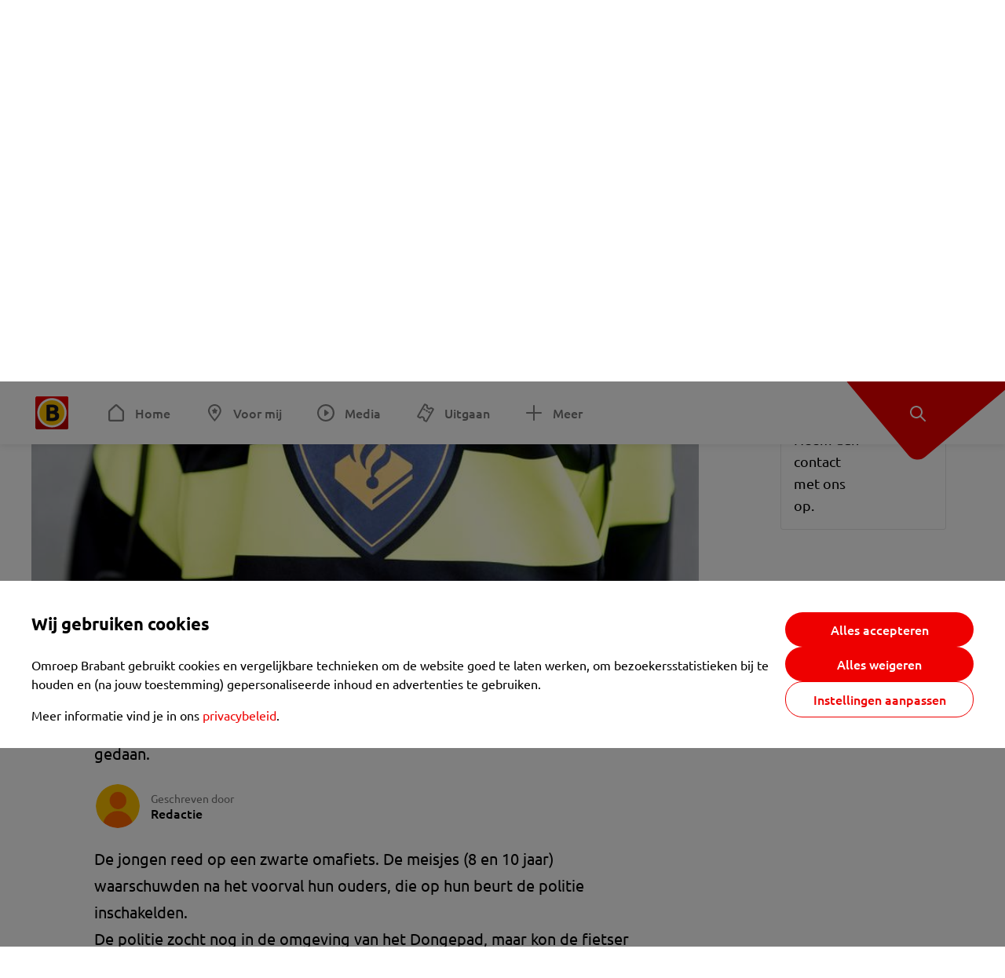

--- FILE ---
content_type: text/html; charset=utf-8
request_url: https://www.omroepbrabant.nl/nieuws/2074848/jongeman-doet-meisjes-van-8-en-10-jaar-onzedelijke-voorstellen-op-dongepad-in-raamsdonksveer
body_size: 13146
content:
<!DOCTYPE html><html lang="nl" class="theme theme--light"><head><meta charSet="utf-8"/><meta name="viewport" content="width=device-width"/><link rel="preconnect" href="https://api.smartocto.com"/><link rel="preconnect" href="https://fcmregistrations.googleapis.com"/><link rel="preconnect" href="https://firebaseinstallations.googleapis.com"/><link rel="preconnect" href="https://measure.smartocto.com"/><link rel="preconnect" href="https://tentacles.smartocto.com"/><link rel="preconnect" href="https://www.gstatic.com"/><link rel="preload" href="/fonts/ubuntu-regular.woff2" as="font" type="font/woff2" crossorigin="anonymous"/><link rel="preload" href="/fonts/ubuntu-medium.woff2" as="font" type="font/woff2" crossorigin="anonymous"/><link rel="preload" href="/fonts/ubuntu-bold.woff2" as="font" type="font/woff2" crossorigin="anonymous"/><title>Jongeman doet meisjes van 8 en 10 jaar onzedelijke voorstellen op Dongepad in Raamsdonksveer - Omroep Brabant: het laatste nieuws uit Brabant, sport en informatie uit jouw regio.</title><link rel="canonical" href="https://www.omroepbrabant.nl/nieuws/2074848/jongeman-doet-meisjes-van-8-en-10-jaar-onzedelijke-voorstellen-op-dongepad-in-raamsdonksveer"/><meta name="description" content="Een naar schatting 20-jarige man heeft woensdag in de omgeving van het Dongepad in Raamsdonksveer twee jonge meisjes onzedelijke voorstellen gedaan."/><meta property="og:title" content="Jongeman doet meisjes van 8 en 10 jaar onzedelijke voorstellen op Dongepad in Raamsdonksveer"/><meta property="og:locale" content="nl_NL"/><meta property="og:site_name" content="Omroep Brabant: het laatste nieuws uit Brabant, sport en informatie uit jouw regio."/><meta property="og:url" content="https://www.omroepbrabant.nl/nieuws/2074848/jongeman-doet-meisjes-van-8-en-10-jaar-onzedelijke-voorstellen-op-dongepad-in-raamsdonksveer"/><meta property="og:description" content="Een naar schatting 20-jarige man heeft woensdag in de omgeving van het Dongepad in Raamsdonksveer twee jonge meisjes onzedelijke voorstellen gedaan."/><meta property="og:image" content="https://api.omroepbrabant.nl/img/f/1280/720/0.5/0.5/[base64]"/><meta property="og:image:secure_url" content="https://api.omroepbrabant.nl/img/f/1280/720/0.5/0.5/[base64]"/><meta property="og:image:width" content="1200"/><meta property="og:image:height" content="630"/><meta property="fb:app_id" content="149479215220651"/><meta name="twitter:title" content="Jongeman doet meisjes van 8 en 10 jaar onzedelijke voorstellen op Dongepad in Raamsdonksveer"/><meta name="twitter:site" content="@omroepbrabant"/><meta name="twitter:card" content="summary_large_image"/><meta name="twitter:description" content="Een naar schatting 20-jarige man heeft woensdag in de omgeving van het Dongepad in Raamsdonksveer twee jonge meisjes onzedelijke voorstellen gedaan."/><meta name="twitter:image" content="https://api.omroepbrabant.nl/img/f/1280/720/0.5/0.5/[base64]"/><link rel="alternate" type="application/rss+xml" title="RSS Feed van Omroep Brabant: het laatste nieuws uit Brabant, sport en informatie uit jouw regio." href="/rss"/><meta name="google-site-verification" content="uYIyPL0CGJu94vOAJs2FhmRO63TfcSess2HGBdUE5wk"/><meta name="google-play-app" content="app-id=nl.omroepbrabant.android"/><meta name="apple-itunes-app" content="app-id=421375755"/><meta name="article-id" content="2074848"/><meta name="category" content="news"/><meta name="url-category1" content="news item"/><meta property="article:published_time" content="2015-04-10T13:42:48Z"/><meta property="article:modified_time" content="2025-10-15T08:11:40Z"/><meta property="og:type" content="article"/><script type="application/ld+json">{
  &quot;@context&quot;: &quot;https://schema.org&quot;,
  &quot;@type&quot;: &quot;NewsArticle&quot;,
  &quot;headline&quot;: &quot;Jongeman doet meisjes van 8 en 10 jaar onzedelijke voorstellen op Dongepad in Raamsdonksveer&quot;,
  &quot;description&quot;: &quot;Een naar schatting 20-jarige man heeft woensdag in de omgeving van het Dongepad in Raamsdonksveer twee jonge meisjes onzedelijke voorstellen gedaan.&quot;,
  &quot;datePublished&quot;: &quot;2015-04-10T13:42:48.000Z&quot;,
  &quot;dateModified&quot;: &quot;2025-10-15T08:11:40.000Z&quot;,
  &quot;author&quot;: [
    {
      &quot;@type&quot;: &quot;Person&quot;,
      &quot;name&quot;: &quot;Redactie&quot;
    }
  ],
  &quot;publisher&quot;: {
    &quot;@type&quot;: &quot;Organization&quot;,
    &quot;name&quot;: &quot;Omroep Brabant&quot;,
    &quot;url&quot;: &quot;https://www.omroepbrabant.nl&quot;,
    &quot;logo&quot;: {
      &quot;@type&quot;: &quot;ImageObject&quot;,
      &quot;url&quot;: &quot;https://www.omroepbrabant.nl/logo.svg&quot;
    }
  },
  &quot;mainEntityOfPage&quot;: {
    &quot;@type&quot;: &quot;WebPage&quot;,
    &quot;@id&quot;: &quot;https://www.omroepbrabant.nl/nieuws/2074848/jongeman-doet-meisjes-van-8-en-10-jaar-onzedelijke-voorstellen-op-dongepad-in-raamsdonksveer&quot;
  },
  &quot;image&quot;: {
    &quot;@type&quot;: &quot;ImageObject&quot;,
    &quot;url&quot;: &quot;https://api.omroepbrabant.nl/img/f/768/432/0.5/0.5/[base64]&quot;,
    &quot;caption&quot;: &quot;Foto: ANP&quot;
  },
  &quot;articleBody&quot;: &quot;Een naar schatting 20-jarige man heeft woensdag in de omgeving van het Dongepad in Raamsdonksveer twee jonge meisjes onzedelijke voorstellen gedaan. De jongen reed op een zwarte omafiets. De meisjes (8 en 10 jaar) waarschuwden na het voorval hun ouders, die op hun beurt de politie inschakelden. De politie zocht nog in de omgeving van het Dongepad, maar kon de fietser niet meer vinden. &quot;,
  &quot;contentLocation&quot;: {
    &quot;@type&quot;: &quot;Place&quot;,
    &quot;name&quot;: &quot;Raamsdonksveer&quot;,
    &quot;address&quot;: {
      &quot;@type&quot;: &quot;PostalAddress&quot;,
      &quot;addressLocality&quot;: &quot;Raamsdonksveer&quot;,
      &quot;addressCountry&quot;: &quot;NL&quot;
    }
  },
  &quot;about&quot;: {
    &quot;@type&quot;: &quot;Place&quot;,
    &quot;name&quot;: &quot;Raamsdonksveer&quot;
  }
}</script><link rel="preload" as="image" imageSrcSet="https://api.omroepbrabant.nl/img/f/640/360/0.5/0.5/[base64] 640w, https://api.omroepbrabant.nl/img/f/768/432/0.5/0.5/[base64] 768w, https://api.omroepbrabant.nl/img/f/1024/576/0.5/0.5/[base64] 1024w, https://api.omroepbrabant.nl/img/f/1280/720/0.5/0.5/[base64] 1280w" imageSizes="768px" fetchpriority="high"/><meta name="next-head-count" content="41"/><script src="https://cdn.optoutadvertising.com/script/ootag.v2.min.js" type="4c1ae9ef29505f756bf3a727-text/javascript"></script><script type="4c1ae9ef29505f756bf3a727-text/javascript">var ootag = ootag || {};
                                ootag.queue = ootag.queue || [];
                                ootag.queue.push(function () { ootag.initializeOo({ noRequestsOnPageLoad: true, publisher: 4 }); });</script><script src="/loader.js" async="" type="4c1ae9ef29505f756bf3a727-text/javascript"></script><script id="tentaclesScript" data-nscript="beforeInteractive" type="4c1ae9ef29505f756bf3a727-text/javascript">window.tentacles = {apiToken: "undefined", scrollDepthDevice: 'desktop'};</script><link rel="preload" href="/_next/static/css/cf2dc49a651307c9.css" as="style"/><link rel="stylesheet" href="/_next/static/css/cf2dc49a651307c9.css" data-n-g=""/><link rel="preload" href="/_next/static/css/62ce96866253bcd6.css" as="style"/><link rel="stylesheet" href="/_next/static/css/62ce96866253bcd6.css" data-n-p=""/><link rel="preload" href="/_next/static/css/07c7b7b67d0d9d14.css" as="style"/><link rel="stylesheet" href="/_next/static/css/07c7b7b67d0d9d14.css" data-n-p=""/><link rel="preload" href="/_next/static/css/a6eaaabd6cd46319.css" as="style"/><link rel="stylesheet" href="/_next/static/css/a6eaaabd6cd46319.css" data-n-p=""/><noscript data-n-css=""></noscript><script defer="" nomodule="" src="/_next/static/chunks/polyfills-42372ed130431b0a.js" type="4c1ae9ef29505f756bf3a727-text/javascript"></script><script src="/_next/static/chunks/webpack-c00d388c9209e829.js" defer="" type="4c1ae9ef29505f756bf3a727-text/javascript"></script><script src="/_next/static/chunks/framework-945b357d4a851f4b.js" defer="" type="4c1ae9ef29505f756bf3a727-text/javascript"></script><script src="/_next/static/chunks/main-461b0a2fe5dc1db8.js" defer="" type="4c1ae9ef29505f756bf3a727-text/javascript"></script><script src="/_next/static/chunks/pages/_app-3184fc85f4be30a1.js" defer="" type="4c1ae9ef29505f756bf3a727-text/javascript"></script><script src="/_next/static/chunks/9883-5cacc641da2a974a.js" defer="" type="4c1ae9ef29505f756bf3a727-text/javascript"></script><script src="/_next/static/chunks/499-ad1355b3f7c93fa8.js" defer="" type="4c1ae9ef29505f756bf3a727-text/javascript"></script><script src="/_next/static/chunks/789-47312114fee133cf.js" defer="" type="4c1ae9ef29505f756bf3a727-text/javascript"></script><script src="/_next/static/chunks/4919-7bf3860439a1a7a7.js" defer="" type="4c1ae9ef29505f756bf3a727-text/javascript"></script><script src="/_next/static/chunks/3632-0ba96a994326dac1.js" defer="" type="4c1ae9ef29505f756bf3a727-text/javascript"></script><script src="/_next/static/chunks/2724-e167c8209d995d4b.js" defer="" type="4c1ae9ef29505f756bf3a727-text/javascript"></script><script src="/_next/static/chunks/7433-b43efdf235fc3316.js" defer="" type="4c1ae9ef29505f756bf3a727-text/javascript"></script><script src="/_next/static/chunks/4154-a00bf2899fc6e9af.js" defer="" type="4c1ae9ef29505f756bf3a727-text/javascript"></script><script src="/_next/static/chunks/9272-edfc35fd39dfcfa8.js" defer="" type="4c1ae9ef29505f756bf3a727-text/javascript"></script><script src="/_next/static/chunks/pages/nieuws/%5BexternalId%5D/%5Bslug%5D-0020e5d606d48693.js" defer="" type="4c1ae9ef29505f756bf3a727-text/javascript"></script><script src="/_next/static/SayKKxoI6fx6buKkEbTVn/_buildManifest.js" defer="" type="4c1ae9ef29505f756bf3a727-text/javascript"></script><script src="/_next/static/SayKKxoI6fx6buKkEbTVn/_ssgManifest.js" defer="" type="4c1ae9ef29505f756bf3a727-text/javascript"></script></head><body><div id="__next"><script type="4c1ae9ef29505f756bf3a727-text/javascript">var _comscore = _comscore || [];</script><div><div class="layout_loading-bar-wrapper__MiYij"><div class="loading-bar_loading-bar__7hBm8"><div class="loading-bar_loading-bar__fill__hYDf3"></div></div></div><header class="header_header__5W1NW"><div class="header_body__SALc_"><a href="#content" class="header_skip-content__qORiF">Navigatie overslaan</a><button type="button" class="header_hamburger__X9GMg" title="Open menu"><svg xmlns="http://www.w3.org/2000/svg" width="24" height="24" fill="none" viewBox="0 0 24 24"><rect width="20" height="2" x="2" y="4" fill="#F00000" rx="1"></rect><rect width="16" height="2" x="2" y="11" fill="#F00000" rx="1"></rect><rect width="12" height="2" x="2" y="18" fill="#F00000" rx="1"></rect></svg></button><a aria-label="Ga naar de homepage" class="header_logo-container__xWSyu" href="/"><div class="header_logo__6uC4v"></div></a><nav class="header_main-navigation__35_Cf" role="navigation" aria-label="Hoofdnavigatie"><ul class="header_menu__HPMcM"><li><a class="header_item__BLHX1 header_item--home__qTKZa" href="/">Home</a></li><li><a class="header_item__BLHX1 header_item--personal__zDxkk" href="/voormij">Voor mij</a></li><li><a class="header_item__BLHX1 header_item--media__PdYzr" href="/media">Media</a></li><li><a class="header_item__BLHX1 header_item--events__3hsRT" href="/events">Uitgaan</a></li><li><a class="header_item__BLHX1 header_item--more__eNqv0" href="/meer">Meer</a></li></ul></nav></div><div class="header-flap_header-flap__d_WBr"><div class="header-flap_body__U4qkL"><a title="Ontdek" href="/ontdek"><img src="/static/icons/explore-white.svg" alt="" width="24" height="24" class="header-flap_tip__icon__5dq_o" loading="lazy"/></a></div></div></header><main id="content" class="layout_layout__S5c37 layout_layout__S5c37"><div><div class="theme-container_inner__Jy07F"><article class="article_article__3axGo"><div class="ad_ad__B3I0k article_ad__ZF0N_ responsive-ad_desktop-only__HPOrN"><div class="ad_label__NoxuZ">Advertentie</div><div role="presentation" title="Hier staat een advertentie" class="ad_unit__dKgV6" style="width:728px;height:90px" data-test-id="ad"><div id="omroepbrabant_web_desktop_article_leaderboard_atf"></div></div></div><header class="article_header__YYGOl article_cap-width__M69jE"><h1 class="article_title__nGZsZ">Jongeman doet meisjes van 8 en 10 jaar onzedelijke voorstellen op Dongepad in Raamsdonksveer<span class="article_location__covCY" aria-hidden="true"> <!-- -->in <!-- -->Raamsdonksveer</span></h1><div class="article_time__fFeOM">10 april 2015 om 15:42 • Aangepast
    15 oktober 2025 om 10:11</div></header><div class="article_cap-width__M69jE"><div class="article_container__7FvLw"><div><div class="light-box_light-box__2FhnF"><figure class="figure_image__ayLR4 figure_featured__zAO_7"><div class="image_image__jrtjt image_image--16x9__9HBQ8"><img alt="Foto: ANP" fetchpriority="high" loading="eager" width="768" height="432" decoding="async" data-nimg="1" style="color:transparent" sizes="768px" srcSet="https://api.omroepbrabant.nl/img/f/640/360/0.5/0.5/[base64] 640w, https://api.omroepbrabant.nl/img/f/768/432/0.5/0.5/[base64] 768w, https://api.omroepbrabant.nl/img/f/1024/576/0.5/0.5/[base64] 1024w, https://api.omroepbrabant.nl/img/f/1280/720/0.5/0.5/[base64] 1280w" src="https://api.omroepbrabant.nl/img/f/1280/720/0.5/0.5/[base64]"/></div><figcaption class="figure_caption__o3zlW">Foto: ANP</figcaption></figure><button type="button" class="light-box_action__4i4tJ light-box_action--enlarge__G5tVa" title="vergroot"></button></div><div class="article_shares-notification__WgjfL"><ul class="shares_shares__OVZV5"><li><a href="https://www.facebook.com/sharer/sharer.php?u=https%3A%2F%2Fwww.omroepbrabant.nl%2Fnieuws%2F2074848%2Fjongeman-doet-meisjes-van-8-en-10-jaar-onzedelijke-voorstellen-op-dongepad-in-raamsdonksveer" target="_blank" rel="noopener noreferrer" title="Deel op Facebook" class="shares_link__04yKL"><span class="share-icon_share-icon__GA5sB"><svg xmlns="http://www.w3.org/2000/svg" width="24" height="24" fill="none" viewBox="0 0 24 24"><g clip-path="url(#a)"><mask id="b" width="24" height="24" x="0" y="0" maskUnits="userSpaceOnUse" style="mask-type:luminance"><path fill="#fff" d="M24 0H0v24h24z"></path></mask><g mask="url(#b)"><mask id="c" width="34" height="34" x="-5" y="-5" maskUnits="userSpaceOnUse" style="mask-type:luminance"><path fill="#fff" d="M-4.8-4.8h33.6v33.6H-4.8z"></path></mask><g mask="url(#c)"><path fill="#0866FF" d="M24 12c0-6.627-5.373-12-12-12S0 5.373 0 12c0 5.628 3.874 10.35 9.101 11.647v-7.98H6.627V12H9.1v-1.58c0-4.085 1.848-5.978 5.858-5.978.76 0 2.072.15 2.61.298v3.325c-.284-.03-.776-.045-1.387-.045-1.968 0-2.728.745-2.728 2.683V12h3.92l-.674 3.667h-3.246v8.245C19.395 23.194 24 18.135 24 12"></path><path fill="#fff" d="M16.7 15.667 17.373 12h-3.92v-1.297c0-1.938.76-2.683 2.729-2.683.61 0 1.103.015 1.386.045V4.74c-.537-.15-1.849-.299-2.609-.299-4.01 0-5.858 1.893-5.858 5.978V12H6.627v3.667H9.1v7.98a12 12 0 0 0 4.353.265v-8.245z"></path></g></g></g><defs><clipPath id="a"><path fill="#fff" d="M0 0h24v24H0z"></path></clipPath></defs></svg></span></a></li><li><a href="https://api.whatsapp.com/send?text=Jongeman%20doet%20meisjes%20van%208%20en%2010%20jaar%20onzedelijke%20voorstellen%20op%20Dongepad%20in%20Raamsdonksveer%20https%3A%2F%2Fwww.omroepbrabant.nl%2Fnieuws%2F2074848%2Fjongeman-doet-meisjes-van-8-en-10-jaar-onzedelijke-voorstellen-op-dongepad-in-raamsdonksveer" target="_blank" rel="noopener noreferrer" title="Deel op WhatsApp" class="shares_link__04yKL"><span class="share-icon_share-icon__GA5sB"><svg xmlns="http://www.w3.org/2000/svg" width="24" height="24" fill="none" viewBox="0 0 24 24"><g clip-path="url(#a)"><path fill="#25D366" d="M24 12c0-6.627-5.373-12-12-12S0 5.373 0 12s5.373 12 12 12 12-5.373 12-12"></path><mask id="b" width="18" height="18" x="3" y="3" maskUnits="userSpaceOnUse" style="mask-type:luminance"><path fill="#fff" d="M20.25 3.75H3.75v16.5h16.5z"></path></mask><g mask="url(#b)"><path fill="#fff" d="m3.79 20.25 1.16-4.237a8.16 8.16 0 0 1-1.092-4.088c.002-4.507 3.67-8.175 8.176-8.175 2.187 0 4.24.853 5.784 2.398a8.13 8.13 0 0 1 2.393 5.785c-.002 4.508-3.67 8.175-8.177 8.175a8.2 8.2 0 0 1-3.91-.995zm4.535-2.617c1.152.684 2.252 1.094 3.707 1.094 3.745 0 6.796-3.048 6.798-6.796a6.794 6.794 0 0 0-6.793-6.8 6.806 6.806 0 0 0-6.799 6.795c0 1.53.448 2.675 1.2 3.873l-.686 2.508zm7.828-3.757c-.05-.085-.187-.136-.392-.238-.204-.103-1.208-.597-1.396-.665s-.323-.103-.46.102c-.136.204-.528.665-.647.801s-.238.154-.443.051c-.204-.102-.862-.318-1.643-1.014a6.1 6.1 0 0 1-1.136-1.416c-.12-.204-.012-.314.09-.416.091-.092.203-.239.306-.358.104-.119.137-.204.206-.34s.034-.256-.017-.359-.46-1.107-.63-1.516c-.166-.399-.335-.345-.46-.351L9.14 8.15a.75.75 0 0 0-.544.256c-.187.205-.715.698-.715 1.704s.732 1.977.834 2.113c.102.137 1.44 2.2 3.49 3.085.487.21.868.336 1.164.43.49.156.935.134 1.287.082.393-.059 1.209-.495 1.38-.972.17-.478.17-.887.118-.972"></path></g></g><defs><clipPath id="a"><path fill="#fff" d="M0 0h24v24H0z"></path></clipPath></defs></svg></span></a></li><li><div class="copy-link_copy-link__Qvo2n"><button type="button" class="copy-link_button__LJBPF shares_link__04yKL" title="Kopieër link"><span class="share-icon_share-icon__GA5sB"><svg xmlns="http://www.w3.org/2000/svg" width="40" height="40" fill="none" viewBox="0 0 40 40"><rect width="38.75" height="38.75" x="0.625" y="0.625" fill="#000" rx="19.375"></rect><rect width="38.75" height="38.75" x="0.625" y="0.625" stroke="#000" stroke-width="1.25" rx="19.375"></rect><path stroke="#fff" stroke-linecap="round" stroke-linejoin="round" stroke-width="2.5" d="m20 12.929 1.768-1.768a5 5 0 0 1 7.07 7.071l-3.535 3.536a5 5 0 0 1-7.07 0l-.122-.122"></path><path stroke="#fff" stroke-linecap="round" stroke-linejoin="round" stroke-width="2.5" d="m20 27.071-1.768 1.768a5 5 0 0 1-7.07-7.071l3.535-3.536a5 5 0 0 1 7.07 0l.122.122"></path></svg></span></button></div></li></ul><div><button type="button" class="reading-help-button_reading-help-button__7OKx7" aria-haspopup="dialog" aria-expanded="false" aria-controls="reading-help-dialog-container"><svg xmlns="http://www.w3.org/2000/svg" width="24" height="24" viewBox="0 0 24 24" class="icon-lightbulb_container__SrFAO" fill="none"><rect width="24" height="24" rx="12" fill="#F00000"></rect><g clip-path="url(#clip0_6726_7450)"><path d="M16.5 11.25C16.5 12.9845 15.5187 14.4897 14.081 15.2409C13.4587 15.5661 15 17.25 12 17.25C9 17.25 10.5413 15.5661 9.91896 15.2409C8.48128 14.4897 7.5 12.9845 7.5 11.25C7.5 8.76472 9.51472 6.75 12 6.75C14.4853 6.75 16.5 8.76472 16.5 11.25Z" stroke="white" stroke-width="1.5"></path><line x1="12.75" y1="19.5" x2="11.25" y2="19.5" stroke="white" stroke-width="1.5" stroke-linecap="round"></line><rect x="11.625" y="3.375" width="0.75" height="1.5" rx="0.375" stroke="white" stroke-width="0.75"></rect><rect x="19.875" y="10.875" width="0.75" height="1.5" rx="0.375" transform="rotate(90 19.875 10.875)" stroke="white" stroke-width="0.75"></rect><rect x="5.625" y="10.875" width="0.75" height="1.5" rx="0.375" transform="rotate(90 5.625 10.875)" stroke="white" stroke-width="0.75"></rect><rect x="18.1713" y="5.68787" width="0.75" height="1.5" rx="0.375" transform="rotate(49.1522 18.1713 5.68787)" stroke="white" stroke-width="0.75"></rect><rect x="-0.0383995" y="-0.528938" width="0.75" height="1.5" rx="0.375" transform="matrix(0.654051 -0.75645 -0.75645 -0.654051 5.78857 6.95226)" stroke="white" stroke-width="0.75"></rect><rect x="6.16357" y="15.5289" width="0.75" height="1.5" rx="0.375" transform="rotate(49.1522 6.16357 15.5289)" stroke="white" stroke-width="0.75"></rect><rect x="-0.0383995" y="-0.528938" width="0.75" height="1.5" rx="0.375" transform="matrix(0.654051 -0.75645 -0.75645 -0.654051 17.7886 16.7023)" stroke="white" stroke-width="0.75"></rect></g><defs><clipPath id="clip0_6726_7450"><rect width="18" height="18" fill="white" transform="translate(3 3)"></rect></clipPath></defs></svg>Hulp bij lezen</button></div></div><div class="article_content-container__ZWUdg article-container"><div class="content_content__vY3CR">Een naar schatting 20-jarige man heeft woensdag in de omgeving van het Dongepad in Raamsdonksveer twee jonge meisjes onzedelijke voorstellen gedaan.</div><div class="author_author__At47E"><div class="author_avatars__rPb3F"><span class="author_avatar__Tohc5" tabindex="-1"><img class="author_avatar__image___pU92" src="https://api.omroepbrabant.nl/img/w/1280/cmsprod/file/reporter.png" alt="Profielfoto van Redactie" loading="lazy"/></span></div><div class="author_body__Ja7vw">Geschreven door<div class="author_names__20_Vh"><span class="author_name__fmArP">Redactie</span></div></div></div><div class="content_content__vY3CR"><p>De jongen reed op een zwarte omafiets. De meisjes (8 en 10 jaar) waarschuwden na het voorval hun ouders, die op hun beurt de politie inschakelden. <br />De politie zocht nog in de omgeving van het Dongepad, maar kon de fietser niet meer vinden. <br /></p></div></div></div><div class="ad_ad__B3I0k article_ad__ZF0N_ responsive-ad_desktop-only__HPOrN"><div class="ad_label__NoxuZ">Advertentie</div><div role="presentation" title="Hier staat een advertentie" class="ad_unit__dKgV6" style="width:320px;height:600px" data-test-id="ad"><div id="omroepbrabant_web_desktop_article_rectangle_atf"></div></div></div><div class="ad_ad__B3I0k article_ad__ZF0N_ responsive-ad_tablet-only__MpJ5i"><div class="ad_label__NoxuZ">Advertentie</div><div role="presentation" title="Hier staat een advertentie" class="ad_unit__dKgV6" style="width:320px;height:600px" data-test-id="ad"><div id="omroepbrabant_web_tablet_article_rectangle_atf"></div></div></div><div class="article_article__bottom__0_3kr"><a class="article_tip-container__JWWSZ" href="/contact"><section class="card_card___rEc_ article_tip__U7UL0 card_card--border-radius-s__4yH27 card_card--with-border__kFh5H"><div class="article_text-container__35iqJ" id="element"><h3 class="article_card-title__Dyhu_">App ons!</h3><p class="article_text__yVb0L">Heb je een foutje gezien of heb je een opmerking over dit artikel? Neem dan contact met ons op.</p></div><span class="article_arrow__w_lDQ"></span></section></a></div></div><aside class="article_outbrain-container__IbiIC"><div class="article_wrapper__AP0Xm"><div class="article_oustream-container__ZmHSf"><div id="omroepbrabant_outstream" style="width:100%;height:auto"></div></div><div class="outbrain_wrapper___CWiO"><div class="embedded-consent-overlay_overlay__JUUf_"><div class="embedded-consent-overlay_content__TM8wW"><img src="/static/images/cookie.svg" alt="onboarding visual" width="48" height="48"/><p class="embedded-consent-overlay_description__J_S_w">Klik op &#x27;Accepteren&#x27; om de cookies van <strong>Outbrain</strong> te accepteren en de inhoud te bekijken.</p><button type="button" class="button_button__FKVlD embedded-consent-overlay_button__DARiP"><span class="button_content__pAcyC">Accepteren</span></button></div></div></div></div><div class="ad_ad__B3I0k article_ad__ZF0N_ responsive-ad_desktop-only__HPOrN"><div class="ad_label__NoxuZ">Advertentie</div><div role="presentation" title="Hier staat een advertentie" class="ad_unit__dKgV6" style="width:320px;height:600px" data-test-id="ad"><div id="omroepbrabant_web_desktop_article_rectangle_btf2"></div></div></div><div class="ad_ad__B3I0k article_ad__ZF0N_ responsive-ad_tablet-only__MpJ5i"><div class="ad_label__NoxuZ">Advertentie</div><div role="presentation" title="Hier staat een advertentie" class="ad_unit__dKgV6" style="width:320px;height:600px" data-test-id="ad"><div id="omroepbrabant_web_tablet_article_rectangle_btf2"></div></div></div><div class="ad_ad__B3I0k article_ad__ZF0N_ responsive-ad_phone-only__a3hI_"><div class="ad_label__NoxuZ">Advertentie</div><div role="presentation" title="Hier staat een advertentie" class="ad_unit__dKgV6" style="width:320px;height:600px" data-test-id="ad"><div id="omroepbrabant_web_phone_article_rectangle_btf1"></div></div></div></aside></div></article></div></div></main><footer class="footer_footer__3D8Kk"><div class="footer_body__rdK_n footer_centered__2Iepx"><nav class="footer_menu__dFo6T" aria-label="Voettekst navigatie"><section class="footer_group__45f9p"><h3 class="footer_title__wN0vs">Nieuws</h3><ul class="footer_links__vJGIU"><li><a class="footer_link__jlaXa" href="/netbinnen"><span class="footer_underline__4cdo6">Net binnen</span></a></li><li><a class="footer_link__jlaXa" href="/carnaval"><span class="footer_underline__4cdo6">Carnaval</span></a></li><li><a class="footer_link__jlaXa" href="/mostviewed"><span class="footer_underline__4cdo6">Meest gelezen</span></a></li><li><a class="footer_link__jlaXa" href="/lokaal"><span class="footer_underline__4cdo6">Lokaal</span></a></li><li><a class="footer_link__jlaXa" href="/112"><span class="footer_underline__4cdo6">112</span></a></li><li><a class="footer_link__jlaXa" href="/sport"><span class="footer_underline__4cdo6">Sport</span></a></li><li><a class="footer_link__jlaXa" href="/weer"><span class="footer_underline__4cdo6">Weer</span></a></li><li><a class="footer_link__jlaXa" href="/verkeer"><span class="footer_underline__4cdo6">Verkeer</span></a></li><li><a class="footer_link__jlaXa" href="/vluchtinformatie"><span class="footer_underline__4cdo6">Eindhoven Airport</span></a></li><li><a class="footer_link__jlaXa" href="/events"><span class="footer_underline__4cdo6">Uitgaan</span></a></li></ul></section><section class="footer_group__45f9p"><h3 class="footer_title__wN0vs">Media</h3><ul class="footer_links__vJGIU"><li><a class="footer_link__jlaXa" href="/tv"><span class="footer_underline__4cdo6">Kijk live TV</span></a></li><li><a class="footer_link__jlaXa" href="/tv/gids"><span class="footer_underline__4cdo6">Televisiegids</span></a></li><li><a class="footer_link__jlaXa" href="/tv/programmas"><span class="footer_underline__4cdo6">TV gemist</span></a></li><li><a class="footer_link__jlaXa" href="https://www.brabantplus.nl/" target="_blank" rel="noopener noreferrer"><span class="footer_underline__4cdo6">Brabant+</span></a></li><li><a class="footer_link__jlaXa" href="/radio"><span class="footer_underline__4cdo6">Luister live radio</span></a></li><li><a class="footer_link__jlaXa" href="/radio/gids"><span class="footer_underline__4cdo6">Radiogids</span></a></li><li><a class="footer_link__jlaXa" href="/radio/programmas"><span class="footer_underline__4cdo6">Radio gemist</span></a></li><li><a class="footer_link__jlaXa" href="/podcast"><span class="footer_underline__4cdo6">Podcasts</span></a></li><li><a class="footer_link__jlaXa" href="/nieuwsbrief"><span class="footer_underline__4cdo6">Nieuwsbrieven</span></a></li><li><a class="footer_link__jlaXa" href="/download"><span class="footer_underline__4cdo6">Download de app</span></a></li></ul></section><section class="footer_group__45f9p"><h3 class="footer_title__wN0vs">Omroep Brabant</h3><ul class="footer_links__vJGIU"><li><a class="footer_link__jlaXa" href="/over-omroep-brabant"><span class="footer_underline__4cdo6">Over ons</span></a></li><li><a class="footer_link__jlaXa" href="/wieiswie"><span class="footer_underline__4cdo6">Wie is wie</span></a></li><li><a class="footer_link__jlaXa" href="https://www.werkenbijomroepbrabant.nl/" target="_blank" rel="noopener noreferrer"><span class="footer_underline__4cdo6">Werken bij Omroep Brabant</span></a></li><li><a class="footer_link__jlaXa" href="https://www.omroepbrabantreclame.nl/" target="_blank" rel="noopener noreferrer"><span class="footer_underline__4cdo6">Adverteren</span></a></li><li><a class="footer_link__jlaXa" href="/persberichten"><span class="footer_underline__4cdo6">Persberichten</span></a></li><li><a class="footer_link__jlaXa" href="/panel"><span class="footer_underline__4cdo6">Panel</span></a></li><li><a class="footer_link__jlaXa" href="/privacy"><span class="footer_underline__4cdo6">Privacy</span></a></li><li><a class="footer_link__jlaXa" href="/rondleiding"><span class="footer_underline__4cdo6">Rondleiding</span></a></li><li><a class="footer_link__jlaXa" href="https://www.ikbeneenbrabander.nl/" target="_blank" rel="noopener noreferrer"><span class="footer_underline__4cdo6">Webshop</span></a></li><li><button class="footer_link__jlaXa" type="button"><span class="footer_underline__4cdo6">Cookie-instellingen</span></button></li></ul></section><section class="footer_group__45f9p"><h3 class="footer_title__wN0vs">Contact</h3><ul class="footer_links__vJGIU"><li><a class="footer_link__jlaXa" href="/contact"><span class="footer_underline__4cdo6">Tip de redactie</span></a></li><li><a class="footer_link__jlaXa" href="/regioverslaggevers"><span class="footer_underline__4cdo6">Regioverslaggevers</span></a></li><li><a class="footer_link__jlaXa" href="/adresencontactgegevens"><span class="footer_underline__4cdo6">Adres en contactgegevens</span></a></li></ul></section></nav><nav><h3 class="footer_title__wN0vs">Social Media</h3><ul class="footer_socials__4nxJq"><li class="footer_social-item__7GSJP"><a href="https://www.facebook.com/omroepbrabant" class="footer_social-link__nKxcp" target="_black" rel="noopener" title="Bekijk onze Facebook pagina"><span class="share-icon_share-icon__GA5sB share-icon_no-color__H0iN0 share-icon_small__bEexo"><svg xmlns="http://www.w3.org/2000/svg" width="24" height="24" fill="none" viewBox="0 0 24 24"><path fill="#3B5998" d="M12 2C6.477 2 2 6.496 2 12.042c0 4.974 3.605 9.093 8.332 9.89v-7.795H7.92V11.33h2.412V9.263c0-2.4 1.46-3.708 3.593-3.708 1.021 0 1.899.076 2.154.11v2.508l-1.48.001c-1.159 0-1.383.553-1.383 1.365v1.791h2.767l-.36 2.805h-2.406V22C18.164 21.395 22 17.171 22 12.039 22 6.496 17.523 2 12 2"></path></svg></span><p class="footer_social-text__E0Ozk">Facebook</p></a></li><li class="footer_social-item__7GSJP"><a href="https://instagram.com/omroepbrabant/" class="footer_social-link__nKxcp" target="_black" rel="noopener" title="Bekijk onze Instagram feed"><span class="share-icon_share-icon__GA5sB share-icon_no-color__H0iN0 share-icon_small__bEexo"><svg xmlns="http://www.w3.org/2000/svg" width="24" height="24" viewBox="0 0 24 24"><defs><radialGradient id="a" cx="25.288%" cy="87.793%" r="103.939%" fx="25.288%" fy="87.793%"><stop offset="0%" stop-color="#FDDF72"></stop><stop offset="36.48%" stop-color="#FF500F"></stop><stop offset="71.744%" stop-color="#DB0068"></stop><stop offset="100%" stop-color="#4E27E9"></stop></radialGradient></defs><path fill="url(#a)" d="M12 4.622c2.403 0 2.688.01 3.637.053 2.44.11 3.579 1.268 3.69 3.689.043.949.051 1.234.051 3.637s-.009 2.688-.051 3.637c-.112 2.418-1.248 3.578-3.69 3.689-.949.043-1.232.052-3.637.052-2.403 0-2.688-.009-3.637-.052-2.445-.112-3.578-1.275-3.689-3.69-.044-.949-.053-1.233-.053-3.637s.01-2.687.053-3.637c.112-2.42 1.248-3.578 3.69-3.689.949-.043 1.233-.052 3.636-.052M12 3c-2.444 0-2.75.01-3.71.054-3.269.15-5.085 1.964-5.235 5.235C3.01 9.249 3 9.556 3 12s.01 2.751.054 3.711c.15 3.269 1.964 5.085 5.235 5.235.96.043 1.267.054 3.711.054s2.751-.01 3.711-.054c3.266-.15 5.086-1.963 5.234-5.235.044-.96.055-1.267.055-3.711s-.01-2.75-.054-3.71c-.147-3.266-1.963-5.085-5.234-5.235C14.75 3.01 14.444 3 12 3m0 4.379a4.622 4.622 0 1 0 0 9.243 4.622 4.622 0 0 0 0-9.244M12 15a3 3 0 1 1 0-6 3 3 0 0 1 0 6m4.805-8.884a1.08 1.08 0 1 0-.001 2.161 1.08 1.08 0 0 0 0-2.16"></path></svg></span><p class="footer_social-text__E0Ozk">Instagram</p></a></li><li class="footer_social-item__7GSJP"><a href="https://www.youtube.com/user/omroepbrabant" class="footer_social-link__nKxcp" target="_black" rel="noopener" title="Bekijk ons YouTube kanaal"><span class="share-icon_share-icon__GA5sB share-icon_no-color__H0iN0 share-icon_small__bEexo"><svg xmlns="http://www.w3.org/2000/svg" width="24" height="24" viewBox="0 0 24 24"><path fill="red" d="M17.711 5.143c-2.703-.191-8.723-.19-11.422 0C3.366 5.35 3.022 7.181 3 12c.022 4.81.363 6.65 3.289 6.857 2.7.19 8.72.191 11.422 0C20.634 18.65 20.978 16.819 21 12c-.022-4.81-.363-6.65-3.289-6.857M9.75 15.111V8.89l6 3.106z"></path></svg></span><p class="footer_social-text__E0Ozk">YouTube</p></a></li><li class="footer_social-item__7GSJP"><a href="https://www.tiktok.com/@omroepbrabant" class="footer_social-link__nKxcp" target="_black" rel="noopener" title="Bekijk onze TikTok video&#x27;s"><span class="share-icon_share-icon__GA5sB share-icon_no-color__H0iN0 share-icon_small__bEexo"><svg xmlns="http://www.w3.org/2000/svg" width="24" height="24" viewBox="0 0 24 24"><path fill="#010101" d="M19.589 6.686a4.79 4.79 0 0 1-3.77-4.245V2h-3.445v13.672a2.896 2.896 0 0 1-5.201 1.743l-.002-.001.002.001a2.895 2.895 0 0 1 3.183-4.51v-3.5a6.329 6.329 0 0 0-5.394 10.692 6.33 6.33 0 0 0 10.857-4.424V8.687a8.2 8.2 0 0 0 4.773 1.526V6.79a5 5 0 0 1-1.003-.104"></path></svg></span><p class="footer_social-text__E0Ozk">TikTok</p></a></li><li class="footer_social-item__7GSJP"><a href="https://x.com/omroepbrabant" class="footer_social-link__nKxcp" target="_black" rel="noopener" title="Lees onze tweets op Twitter"><span class="share-icon_share-icon__GA5sB share-icon_no-color__H0iN0 share-icon_small__bEexo"><svg xmlns="http://www.w3.org/2000/svg" width="19" height="19" viewBox="0 0 300 300"><path fill="#010101" d="M178.57 127.15 290.27 0h-26.46l-97.03 110.38L89.34 0H0l117.13 166.93L0 300.25h26.46l102.4-116.59 81.8 116.59H300M36.01 19.54h40.65l187.13 262.13h-40.66"></path></svg></span><p class="footer_social-text__E0Ozk">X</p></a></li><li class="footer_social-item__7GSJP"><a href="https://www.linkedin.com/company/omroepbrabant/" class="footer_social-link__nKxcp" target="_black" rel="noopener" title="LinkedIn"><span class="share-icon_share-icon__GA5sB share-icon_no-color__H0iN0 share-icon_small__bEexo"><svg xmlns="http://www.w3.org/2000/svg" width="24" height="24" fill="none" viewBox="0 0 24 24"><path fill="#0077B5" d="M17.833 2H6.167A4.167 4.167 0 0 0 2 6.167v11.666A4.167 4.167 0 0 0 6.167 22h11.666A4.167 4.167 0 0 0 22 17.833V6.167A4.167 4.167 0 0 0 17.833 2M8.667 17.833h-2.5V8.667h2.5zM7.417 7.61a1.465 1.465 0 0 1-1.459-1.47c0-.812.654-1.47 1.459-1.47s1.458.658 1.458 1.47-.652 1.47-1.458 1.47m11.25 10.223h-2.5v-4.67c0-2.806-3.334-2.594-3.334 0v4.67h-2.5V8.667h2.5v1.47c1.164-2.155 5.834-2.314 5.834 2.064z"></path></svg></span><p class="footer_social-text__E0Ozk">LinkedIn</p></a></li><li class="footer_social-item__7GSJP"><a href="https://www.flickr.com/photos/omroepbrabant" class="footer_social-link__nKxcp" target="_black" rel="noopener" title="Flickr"><span class="share-icon_share-icon__GA5sB share-icon_no-color__H0iN0 share-icon_small__bEexo"><svg xmlns="http://www.w3.org/2000/svg" width="24" height="24" fill="none" viewBox="0 0 24 24"><path fill="#FF0084" d="M17.5 7a5 5 0 1 1 0 10 5 5 0 0 1 0-10"></path><path fill="#0063DC" d="M6.5 7a5 5 0 1 1 0 10 5 5 0 0 1 0-10"></path></svg></span><p class="footer_social-text__E0Ozk">Flickr</p></a></li><li class="footer_social-item__7GSJP"><a href="https://api.whatsapp.com/send?phone=310644514444" class="footer_social-link__nKxcp" target="_black" rel="noopener" title="WhatsApp"><span class="share-icon_share-icon__GA5sB share-icon_no-color__H0iN0 share-icon_small__bEexo"><svg xmlns="http://www.w3.org/2000/svg" width="24" height="24" viewBox="0 0 24 24"><path fill="#25D366" d="m3 21 1.271-4.622a8.87 8.87 0 0 1-1.196-4.46C3.078 7.001 7.098 3 12.038 3c2.397 0 4.647.93 6.34 2.616A8.85 8.85 0 0 1 21 11.926c-.002 4.918-4.023 8.92-8.962 8.92a9 9 0 0 1-4.287-1.087zm4.971-2.855c1.263.746 2.47 1.193 4.064 1.194 4.105 0 7.45-3.326 7.452-7.414.001-4.097-3.327-7.418-7.446-7.419-4.109 0-7.45 3.325-7.452 7.413-.001 1.669.49 2.918 1.315 4.226l-.753 2.736zm8.581-4.098c-.055-.093-.205-.149-.43-.26-.223-.112-1.324-.652-1.53-.726s-.354-.111-.504.112c-.149.223-.579.725-.709.874-.13.148-.261.167-.485.055-.224-.111-.946-.346-1.801-1.106-.666-.591-1.116-1.32-1.246-1.544s-.014-.344.098-.455c.101-.1.224-.26.336-.39.114-.13.15-.223.226-.372.075-.148.038-.279-.019-.39-.056-.112-.504-1.209-.69-1.655-.182-.434-.367-.376-.504-.382l-.43-.008a.82.82 0 0 0-.596.279c-.205.223-.784.762-.784 1.86 0 1.097.802 2.156.914 2.305.112.148 1.579 2.4 3.825 3.365.534.23.952.367 1.277.47a3.1 3.1 0 0 0 1.41.088c.43-.064 1.325-.54 1.512-1.06.187-.521.187-.967.13-1.06"></path></svg></span><p class="footer_social-text__E0Ozk">WhatsApp</p></a></li></ul></nav></div><div class="footer_bottom__m4YGz"><div>Copyright<!-- --> © <!-- -->2026<!-- --> <!-- -->Omroep Brabant: het laatste nieuws uit Brabant, sport en informatie uit jouw regio.</div><a class="footer_logo-link__9NcGC" href="/"><div class="footer_logo__l9CWM">Omroep Brabant: het laatste nieuws uit Brabant, sport en informatie uit jouw regio.</div></a></div></footer><div class="footer_bottom-block__RVyjt"></div></div></div><script id="__NEXT_DATA__" type="application/json">{"props":{"pageProps":{"meta":{"title":"Jongeman doet meisjes van 8 en 10 jaar onzedelijke voorstellen op Dongepad in Raamsdonksveer","image":"https://api.omroepbrabant.nl/img/f/1280/720/0.5/0.5/[base64]","description":"Een naar schatting 20-jarige man heeft woensdag in de omgeving van het Dongepad in Raamsdonksveer twee jonge meisjes onzedelijke voorstellen gedaan.","keywords":"","canonicalUrl":"https://www.omroepbrabant.nl/nieuws/2074848/jongeman-doet-meisjes-van-8-en-10-jaar-onzedelijke-voorstellen-op-dongepad-in-raamsdonksveer","other":[{"name":"article-id","content":"2074848"},{"name":"category","content":"news"},{"name":"url-category1","content":"news item"},{"property":"article:published_time","content":"2015-04-10T13:42:48Z"},{"property":"article:modified_time","content":"2025-10-15T08:11:40Z"},{"property":"og:type","content":"article"}]},"pageview":{"page_type":"artikel","article_id":"2074848","article_author":"","article_characters":492,"article_content":"authors","article_latest_update":"2025-10-15 10:11:40","article_location":"RAAMSDONKSVEER","article_sections":"112","article_status":"Published","article_tags":"","article_title":"Jongeman doet meisjes van 8 en 10 jaar onzedelijke voorstellen op Dongepad in Raamsdonksveer","page_name":"artikel: 2074848"},"props":{"title":"Jongeman doet meisjes van 8 en 10 jaar onzedelijke voorstellen op Dongepad in Raamsdonksveer","featuredMedia":[{"type":"image","image":{"title":"Foto: ANP","author":"Omroep Brabant","url":"https://api.omroepbrabant.nl/img/f/$width$/$height$/0.5/0.5/[base64]"}}],"externalId":"2074848","smartPageTag":{"chapter1":"nieuws","name":"Jongeman doet meisjes van 8 en 10 jaar onzedelijke voorstellen op Dongepad in Raamsdonksveer","customObject":{"articleId":"2074848","wordCount":67,"publicationDate":"2015-04-10T13:42:48Z","authors":["Redactie"],"articleCategories":["112"],"articleTag":[],"language":"nl"}},"article":{"availableLanguages":[{"locale":"nl","friendlyName":"Nederlands","direction":"ltr"}],"displayType":"news","badge":null,"blocks":[{"component":"Content","props":{"html":"Een naar schatting 20-jarige man heeft woensdag in de omgeving van het Dongepad in Raamsdonksveer twee jonge meisjes onzedelijke voorstellen gedaan."}},{"component":"Author","props":{"authors":[{"name":"Redactie","image":"https://api.omroepbrabant.nl/img/w/1280/cmsprod/file/reporter.png"}]}},{"component":"Content","props":{"html":"\u003cp\u003eDe jongen reed op een zwarte omafiets. De meisjes (8 en 10 jaar) waarschuwden na het voorval hun ouders, die op hun beurt de politie inschakelden. \u003cbr /\u003eDe politie zocht nog in de omgeving van het Dongepad, maar kon de fietser niet meer vinden. \u003cbr /\u003e\u003c/p\u003e"}}],"externalId":"2074848","shareUrl":"https://www.omroepbrabant.nl/nieuws/2074848/jongeman-doet-meisjes-van-8-en-10-jaar-onzedelijke-voorstellen-op-dongepad-in-raamsdonksveer","slug":"jongeman-doet-meisjes-van-8-en-10-jaar-onzedelijke-voorstellen-op-dongepad-in-raamsdonksveer","sourceType":"DEFAULT","tags":null,"created":1428673368,"updated":1760515900,"title":"Jongeman doet meisjes van 8 en 10 jaar onzedelijke voorstellen op Dongepad in Raamsdonksveer","comments":false,"generatedTags":null,"wordCount":67,"authors":["Redactie"],"location":"RAAMSDONKSVEER"},"meta":{"title":"Jongeman doet meisjes van 8 en 10 jaar onzedelijke voorstellen op Dongepad in Raamsdonksveer","image":"https://api.omroepbrabant.nl/img/f/1280/720/0.5/0.5/[base64]","description":"Een naar schatting 20-jarige man heeft woensdag in de omgeving van het Dongepad in Raamsdonksveer twee jonge meisjes onzedelijke voorstellen gedaan.","keywords":"","canonicalUrl":"https://www.omroepbrabant.nl/nieuws/2074848/jongeman-doet-meisjes-van-8-en-10-jaar-onzedelijke-voorstellen-op-dongepad-in-raamsdonksveer","other":[{"name":"article-id","content":"2074848"},{"name":"category","content":"news"},{"name":"url-category1","content":"news item"},{"property":"article:published_time","content":"2015-04-10T13:42:48Z"},{"property":"article:modified_time","content":"2025-10-15T08:11:40Z"},{"property":"og:type","content":"article"}]},"pageview":{"page_type":"artikel","article_id":"2074848","article_author":"","article_characters":492,"article_content":"authors","article_latest_update":"2025-10-15 10:11:40","article_location":"RAAMSDONKSVEER","article_sections":"112","article_status":"Published","article_tags":"","article_title":"Jongeman doet meisjes van 8 en 10 jaar onzedelijke voorstellen op Dongepad in Raamsdonksveer","page_name":"artikel: 2074848"},"targeting":{"articleId":"2074848","category":["112"],"tags":[],"type":"news","url":"https://www.omroepbrabant.nl/nieuws/2074848/jongeman-doet-meisjes-van-8-en-10-jaar-onzedelijke-voorstellen-op-dongepad-in-raamsdonksveer"}},"smartPageTag":{"chapter1":"nieuws","name":"Jongeman doet meisjes van 8 en 10 jaar onzedelijke voorstellen op Dongepad in Raamsdonksveer","customObject":{"articleId":"2074848","wordCount":67,"publicationDate":"2015-04-10T13:42:48Z","authors":["Redactie"],"articleCategories":["112"],"articleTag":[],"language":"nl"}},"targeting":{"articleId":"2074848","category":["112"],"tags":[],"type":"news","url":"https://www.omroepbrabant.nl/nieuws/2074848/jongeman-doet-meisjes-van-8-en-10-jaar-onzedelijke-voorstellen-op-dongepad-in-raamsdonksveer"}},"menu":[{"id":0,"type":"home","label":"Home","submenu":[{"id":0,"type":"overview","label":"Nieuws","url":"/"},{"id":1,"type":"overview","label":"Carnaval","url":"/carnaval"},{"id":2,"type":"overview","label":"Moerdijk","url":"/dossier/moerdijk"},{"id":3,"type":"overview","label":"Net binnen","url":"/netbinnen"},{"id":4,"type":"overview","label":"Meest gelezen","url":"/mostviewed"},{"id":5,"type":"overview","label":"Sport","url":"/sport"},{"id":6,"type":"overview","label":"112","url":"/112"}],"url":"/"},{"id":1,"type":"personal","label":"Voor mij","url":"/voormij"},{"id":2,"type":"media","label":"Media","submenu":[{"id":0,"type":"","label":"Overzicht","url":"/media"},{"id":1,"type":"","label":"TV-programma's","url":"/tv/programmas"},{"id":2,"type":"","label":"Radioprogramma's","url":"/radio/programmas"},{"id":3,"type":"","label":"Podcasts","url":"/podcast"},{"id":4,"type":"","label":"TV-gids","url":"/tv/gids"},{"id":5,"type":"","label":"Radiogids","url":"/radio/gids"}],"url":"/media"},{"id":3,"type":"events","label":"Uitgaan","url":"/events"},{"id":5,"type":"more","label":"Meer","url":"/meer"}],"footer":[{"label":"Nieuws","links":[{"label":"Net binnen","url":"/netbinnen"},{"label":"Carnaval","url":"/carnaval"},{"label":"Meest gelezen","url":"/mostviewed"},{"label":"Lokaal","url":"/lokaal"},{"label":"112","url":"/112"},{"label":"Sport","url":"/sport"},{"label":"Weer","url":"/weer"},{"label":"Verkeer","url":"/verkeer"},{"label":"Eindhoven Airport","url":"/vluchtinformatie"},{"label":"Uitgaan","url":"/events"}]},{"label":"Media","links":[{"label":"Kijk live TV","url":"/tv"},{"label":"Televisiegids","url":"/tv/gids"},{"label":"TV gemist","url":"/tv/programmas"},{"label":"Brabant+","url":"https://www.brabantplus.nl/"},{"label":"Luister live radio","url":"/radio"},{"label":"Radiogids","url":"/radio/gids"},{"label":"Radio gemist","url":"/radio/programmas"},{"label":"Podcasts","url":"/podcast"},{"label":"Nieuwsbrieven","url":"/nieuwsbrief"},{"label":"Download de app","url":"/download"}]},{"label":"Omroep Brabant","links":[{"label":"Over ons","url":"/over-omroep-brabant"},{"label":"Wie is wie","url":"/wieiswie"},{"label":"Werken bij Omroep Brabant","url":"https://www.werkenbijomroepbrabant.nl/"},{"label":"Adverteren","url":"https://www.omroepbrabantreclame.nl/"},{"label":"Persberichten","url":"/persberichten"},{"label":"Panel","url":"/panel"},{"label":"Privacy","url":"/privacy"},{"label":"Rondleiding","url":"/rondleiding"},{"label":"Webshop","url":"https://www.ikbeneenbrabander.nl/"}]},{"label":"Contact","links":[{"label":"Tip de redactie","url":"/contact"},{"label":"Regioverslaggevers","url":"/regioverslaggevers"},{"label":"Adres en contactgegevens","url":"/adresencontactgegevens"}]}],"sidebars":{"light":[{"component":"PopularArticles","props":{"articles":[{"type":"article","externalId":"6002575","title":"Vrouw wordt achterna gezeten door auto's, meerdere wapens in beslag genomen","text":"Een vrouw werd zondagavond in Helmond achterna gezeten door twee auto's op de Deltaweg in Helmond. Ze zou al langer een conflict hebben met de inzittenden van de auto's. Toen de politie een van de achtervolgers wilde controleren, sloeg hij op de vlucht. Meerdere wapens zijn in beslag genomen.","url":"/nieuws/6002575/vrouw-wordt-achterna-gezeten-door-autos-meerdere-wapens-in-beslag-genomen","image":{"url":"https://api.omroepbrabant.nl/img/f/$width$/$height$/0.50/0.50/[base64]","title":"politie Helmond","alt":""},"badge":null,"timestamp":1769403333},{"type":"article","externalId":"6002398","title":"Herenhuis in Bossche binnenstad te koop: ‘Zo’n straatje vind je zelden’","text":"Zestien jaar lang woonde Jacqueline met haar gezin in een herenhuis aan de Sint Jacobstraat in Den Bosch, pal achter de Sint-Jacobskerk. Nu staat het pand te koop. “Dit huis klopt helemaal”, zegt ze. “Het is echt met veel liefde verbouwd.”","url":"/nieuws/6002398/herenhuis-in-bossche-binnenstad-te-koop-zon-straatje-vind-je-zelden","image":{"url":"https://api.omroepbrabant.nl/img/f/$width$/$height$/0.50/0.50/[base64]","title":"","alt":""},"badge":"BIJZONDER BRABANTS KOOPHUIS","timestamp":1769360400,"label":"BIJZONDER BRABANTS KOOPHUIS"},{"type":"article","externalId":"6002561","title":"Man en vrouw op fiets aangereden door automobilist in Terheijden","text":"Op de Bredeweg in Terheijden zijn zondagmiddag een man en een vrouw op de fiets aangereden door een auto. Beiden gingen na de klap onderuit. ","url":"/nieuws/6002561/man-en-vrouw-op-fiets-aangereden-door-automobilist-in-terheijden","image":{"url":"https://api.omroepbrabant.nl/img/f/$width$/$height$/0.49/0.62/[base64]","title":"","alt":""},"badge":"VIDEO","timestamp":1769344037,"label":"VIDEO"},{"type":"article","externalId":"6002573","title":"112-nieuws: Automobilist raakt onwel en botst op boom in Elsendorp • Auto vliegt in brand tijdens het rijden in Waspik","text":"In dit liveblog houden we je deze maandag op de hoogte van het laatste 112-nieuws in Brabant. Je vindt hier een overzicht van ongelukken, branden en misdrijven in de provincie. Wil je automatisch updates ontvangen van dit liveblog? Klik dan op het belletje.","url":"/nieuws/6002573/112-nieuws","image":{"url":"https://api.omroepbrabant.nl/img/f/$width$/$height$/0.50/0.50/[base64]","title":"","alt":""},"badge":"LIVEBLOG","timestamp":1769442098,"label":"LIVEBLOG"},{"type":"article","externalId":"6002452","title":"Herman vraagt zich af wie hij op zijn wildcamera ziet, Frans legt het uit","text":"Boswachter Frans Kapteijns deelt wekelijks zijn kennis van de natuur. Iedereen kan vragen insturen via stuifmail@omroepbrabant.nl. Dit keer besteedt Frans onder meer aandacht aan een bunzing gespot door een wildcamera, vinken scharrelen liever op de grond dan op een voedertafel en een poppenwieg. Deel een van deze Stuifmail is zaterdag al gepubliceerd.","url":"/nieuws/6002452/herman-vraagt-zich-af-wie-hij-op-zijn-wildcamera-ziet-frans-legt-het-uit","image":{"url":"https://api.omroepbrabant.nl/img/f/$width$/$height$/0.50/0.50/[base64]","title":"","alt":""},"badge":null,"timestamp":1769326200}]}},{"component":"Newsletter","props":{}}],"dark":[]},"onboardingItems":[],"languages":[{"locale":"de","friendlyName":"Deutsch","direction":"ltr"},{"locale":"en","friendlyName":"English","direction":"ltr"},{"locale":"es","friendlyName":"Español","direction":"ltr"},{"locale":"fr","friendlyName":"Français","direction":"ltr"},{"locale":"pl","friendlyName":"Polski","direction":"ltr"},{"locale":"tr","friendlyName":"Türkçe","direction":"ltr"},{"locale":"ar","friendlyName":"العربية","direction":"rtl"},{"locale":"ro","friendlyName":"Română","direction":"ltr"}]},"page":"/nieuws/[externalId]/[slug]","query":{"externalId":"2074848","slug":"jongeman-doet-meisjes-van-8-en-10-jaar-onzedelijke-voorstellen-op-dongepad-in-raamsdonksveer"},"buildId":"SayKKxoI6fx6buKkEbTVn","runtimeConfig":{"IS_UAT":false,"API_ENDPOINT":"https://api.omroepbrabant.nl/api"},"isFallback":false,"isExperimentalCompile":false,"gip":true,"appGip":true,"scriptLoader":[]}</script><script src="/cdn-cgi/scripts/7d0fa10a/cloudflare-static/rocket-loader.min.js" data-cf-settings="4c1ae9ef29505f756bf3a727-|49" defer></script></body></html>